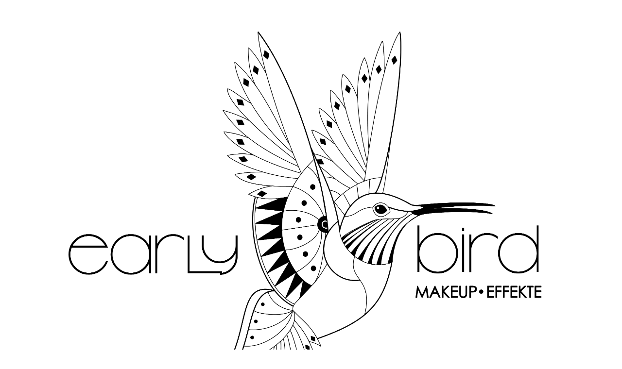

--- FILE ---
content_type: text/html; charset=UTF-8
request_url: http://earlybirdfx.de/2018/11/27/max-giermann-als-donald-trump/
body_size: 4205
content:
<!DOCTYPE html>
<html lang="de">
<head>
<meta charset="UTF-8">
<meta name="viewport" content="width=device-width, initial-scale=1">
<link rel="profile" href="http://gmpg.org/xfn/11">
<link rel="pingback" href="http://earlybirdfx.de/xmlrpc.php">

<title>Max Giermann als Donald Trump</title>
<link rel='dns-prefetch' href='//fonts.googleapis.com' />
<link rel='dns-prefetch' href='//s.w.org' />
<link rel="alternate" type="application/rss+xml" title=" &raquo; Feed" href="http://earlybirdfx.de/feed/" />
<link rel="alternate" type="application/rss+xml" title=" &raquo; Kommentar-Feed" href="http://earlybirdfx.de/comments/feed/" />
		<script type="text/javascript">
			window._wpemojiSettings = {"baseUrl":"https:\/\/s.w.org\/images\/core\/emoji\/11\/72x72\/","ext":".png","svgUrl":"https:\/\/s.w.org\/images\/core\/emoji\/11\/svg\/","svgExt":".svg","source":{"concatemoji":"http:\/\/earlybirdfx.de\/wp-includes\/js\/wp-emoji-release.min.js?ver=4.9.26"}};
			!function(e,a,t){var n,r,o,i=a.createElement("canvas"),p=i.getContext&&i.getContext("2d");function s(e,t){var a=String.fromCharCode;p.clearRect(0,0,i.width,i.height),p.fillText(a.apply(this,e),0,0);e=i.toDataURL();return p.clearRect(0,0,i.width,i.height),p.fillText(a.apply(this,t),0,0),e===i.toDataURL()}function c(e){var t=a.createElement("script");t.src=e,t.defer=t.type="text/javascript",a.getElementsByTagName("head")[0].appendChild(t)}for(o=Array("flag","emoji"),t.supports={everything:!0,everythingExceptFlag:!0},r=0;r<o.length;r++)t.supports[o[r]]=function(e){if(!p||!p.fillText)return!1;switch(p.textBaseline="top",p.font="600 32px Arial",e){case"flag":return s([55356,56826,55356,56819],[55356,56826,8203,55356,56819])?!1:!s([55356,57332,56128,56423,56128,56418,56128,56421,56128,56430,56128,56423,56128,56447],[55356,57332,8203,56128,56423,8203,56128,56418,8203,56128,56421,8203,56128,56430,8203,56128,56423,8203,56128,56447]);case"emoji":return!s([55358,56760,9792,65039],[55358,56760,8203,9792,65039])}return!1}(o[r]),t.supports.everything=t.supports.everything&&t.supports[o[r]],"flag"!==o[r]&&(t.supports.everythingExceptFlag=t.supports.everythingExceptFlag&&t.supports[o[r]]);t.supports.everythingExceptFlag=t.supports.everythingExceptFlag&&!t.supports.flag,t.DOMReady=!1,t.readyCallback=function(){t.DOMReady=!0},t.supports.everything||(n=function(){t.readyCallback()},a.addEventListener?(a.addEventListener("DOMContentLoaded",n,!1),e.addEventListener("load",n,!1)):(e.attachEvent("onload",n),a.attachEvent("onreadystatechange",function(){"complete"===a.readyState&&t.readyCallback()})),(n=t.source||{}).concatemoji?c(n.concatemoji):n.wpemoji&&n.twemoji&&(c(n.twemoji),c(n.wpemoji)))}(window,document,window._wpemojiSettings);
		</script>
		<style type="text/css">
img.wp-smiley,
img.emoji {
	display: inline !important;
	border: none !important;
	box-shadow: none !important;
	height: 1em !important;
	width: 1em !important;
	margin: 0 .07em !important;
	vertical-align: -0.1em !important;
	background: none !important;
	padding: 0 !important;
}
</style>
<link rel='stylesheet' id='bootstrap-css'  href='http://earlybirdfx.de/wp-content/themes/arouse/css/bootstrap.css?ver=3.3.6' type='text/css' media='' />
<link rel='stylesheet' id='font-awesome-css'  href='http://earlybirdfx.de/wp-content/themes/arouse/css/font-awesome.min.css?ver=4.6.3' type='text/css' media='all' />
<link rel='stylesheet' id='arouse-style-css'  href='http://earlybirdfx.de/wp-content/themes/arouse/style.css?ver=4.9.26' type='text/css' media='all' />
<link rel='stylesheet' id='jquery-flexslider-css'  href='http://earlybirdfx.de/wp-content/themes/arouse/css/flexslider.css?ver=4.9.26' type='text/css' media='screen' />
<link rel='stylesheet' id='arouse-fonts-css'  href='//fonts.googleapis.com/css?family=Montserrat%3A400%2C500%7COpen+Sans%3A400%2C700%2C400italic%2C700italic%7CLora%3A400%2C400italic%2C700&#038;subset=latin%2Clatin-ext' type='text/css' media='all' />
<script type='text/javascript' src='http://earlybirdfx.de/wp-includes/js/jquery/jquery.js?ver=1.12.4'></script>
<script type='text/javascript' src='http://earlybirdfx.de/wp-includes/js/jquery/jquery-migrate.min.js?ver=1.4.1'></script>
<!--[if lt IE 9]>
<script type='text/javascript' src='http://earlybirdfx.de/wp-content/themes/arouse/js/respond.min.js?ver=4.9.26'></script>
<![endif]-->
<!--[if lt IE 9]>
<script type='text/javascript' src='http://earlybirdfx.de/wp-content/themes/arouse/js/html5shiv.js?ver=4.9.26'></script>
<![endif]-->
<link rel='https://api.w.org/' href='http://earlybirdfx.de/wp-json/' />
<link rel="EditURI" type="application/rsd+xml" title="RSD" href="http://earlybirdfx.de/xmlrpc.php?rsd" />
<link rel="wlwmanifest" type="application/wlwmanifest+xml" href="http://earlybirdfx.de/wp-includes/wlwmanifest.xml" /> 
<link rel='prev' title='Max Giermann als Thorsten Legat' href='http://earlybirdfx.de/2016/01/24/test/' />
<link rel='next' title='Max Giermann als Markus Lanz' href='http://earlybirdfx.de/2018/11/27/max-giermann-als-markus-lanz/' />
<meta name="generator" content="WordPress 4.9.26" />
<link rel="canonical" href="http://earlybirdfx.de/2018/11/27/max-giermann-als-donald-trump/" />
<link rel='shortlink' href='http://earlybirdfx.de/?p=61' />
		<!-- Custom Logo: hide header text -->
		<style id="custom-logo-css" type="text/css">
			.site-title, .site-description {
				position: absolute;
				clip: rect(1px, 1px, 1px, 1px);
			}
		</style>
	<link rel="alternate" type="application/json+oembed" href="http://earlybirdfx.de/wp-json/oembed/1.0/embed?url=http%3A%2F%2Fearlybirdfx.de%2F2018%2F11%2F27%2Fmax-giermann-als-donald-trump%2F" />
<link rel="alternate" type="text/xml+oembed" href="http://earlybirdfx.de/wp-json/oembed/1.0/embed?url=http%3A%2F%2Fearlybirdfx.de%2F2018%2F11%2F27%2Fmax-giermann-als-donald-trump%2F&#038;format=xml" />
<style type="text/css" id="custom-background-css">
body.custom-background { background-color: #ffffff; }
</style>
<link rel="icon" href="http://earlybirdfx.de/wp-content/uploads/2018/11/cropped-vogelalleineFINAL-1-32x32.png" sizes="32x32" />
<link rel="icon" href="http://earlybirdfx.de/wp-content/uploads/2018/11/cropped-vogelalleineFINAL-1-192x192.png" sizes="192x192" />
<link rel="apple-touch-icon-precomposed" href="http://earlybirdfx.de/wp-content/uploads/2018/11/cropped-vogelalleineFINAL-1-180x180.png" />
<meta name="msapplication-TileImage" content="http://earlybirdfx.de/wp-content/uploads/2018/11/cropped-vogelalleineFINAL-1-270x270.png" />
</head>

<body class="post-template-default single single-post postid-61 single-format-gallery custom-background wp-custom-logo">

<div id="wrapper" class="arouse-boxed">
<div id="page" class="site">
	<a class="skip-link screen-reader-text" href="#main">Zum Inhalt springen</a>

	<header id="masthead" class="site-header" role="banner">

		<div class="brand-container">
			<div class="site-branding">
				<div class="site-logo">
					<a href="http://earlybirdfx.de/" class="custom-logo-link" rel="home" itemprop="url"><img width="4006" height="3549" src="http://earlybirdfx.de/wp-content/uploads/2018/11/logovogelWEISSFINAL.png" class="custom-logo" alt="" itemprop="logo" srcset="http://earlybirdfx.de/wp-content/uploads/2018/11/logovogelWEISSFINAL.png 4006w, http://earlybirdfx.de/wp-content/uploads/2018/11/logovogelWEISSFINAL-300x266.png 300w, http://earlybirdfx.de/wp-content/uploads/2018/11/logovogelWEISSFINAL-768x680.png 768w, http://earlybirdfx.de/wp-content/uploads/2018/11/logovogelWEISSFINAL-1024x907.png 1024w, http://earlybirdfx.de/wp-content/uploads/2018/11/logovogelWEISSFINAL-1240x1099.png 1240w, http://earlybirdfx.de/wp-content/uploads/2018/11/logovogelWEISSFINAL-508x450.png 508w" sizes="(max-width: 4006px) 100vw, 4006px" /></a>				</div>

				<div class="site-title-text">
					<h1 class="site-title"><a href="http://earlybirdfx.de/" rel="home"></a></h1>
					<h2 class="site-description"></h2>
				</div>
			</div><!-- .site-branding -->
		</div><!-- .brand-container -->
		<div class="mainnav-container">
			<nav id="site-navigation" class="main-navigation" role="navigation">				
				<div class="menu-home-container"><ul id="primary-menu" class="menu"><li id="menu-item-43" class="menu-item menu-item-type-post_type menu-item-object-page menu-item-43"><a href="http://earlybirdfx.de/wir/">Wir</a></li>
<li id="menu-item-40" class="menu-item menu-item-type-post_type menu-item-object-page menu-item-40"><a href="http://earlybirdfx.de/kontakt/">Kontakt</a></li>
<li id="menu-item-208" class="menu-item menu-item-type-post_type menu-item-object-page menu-item-208"><a href="http://earlybirdfx.de/datenschutz/">Datenschutz</a></li>
</ul></div>			</nav><!-- #site-navigation -->
			<div class="arouse-search-button-icon"></div>
			<div class="arouse-search-box-container">
				<div class="arouse-search-box">
					<div class="arouse-search-form">
						<form role="search" method="get" class="search-form" action="http://earlybirdfx.de/">
				<label>
					<span class="screen-reader-text">Suche nach:</span>
					<input type="search" class="search-field" placeholder="Suchen …" value="" name="s" />
				</label>
				<input type="submit" class="search-submit" value="Suchen" />
			</form>					</div>
				</div><!-- th-search-box -->
			</div><!-- .th-search-box-container -->
		</div><!-- .mainnav-container -->
		<a id="arouse-nav-button" class="navbutton" ></a>

	</header><!-- #masthead -->
	<div class="responsive-mainnav-outer">
		<div class="arouse-responsive-mainnav"></div>
	</div>

	<div id="content" class="site-content"><div class="container">
	<div class="row">
		<div class="col-xs-12 col-sm-12 col-md-8">
			<div id="primary" class="content-area">
				<main id="main" class="site-main" role="main">

				
<article id="post-61" class="arouse-single-post post-61 post type-post status-publish format-gallery has-post-thumbnail hentry category-sfx post_format-post-format-gallery">
	<header class="entry-header">

		<div class="arouse-entry-category">
					</div><!-- .entry-meta -->

		<h1 class="entry-title">Max Giermann als Donald Trump</h1>			<div class="entry-meta">
				<span class="byline"> von <span class="author vcard"><a class="url fn n" href="http://earlybirdfx.de/author/janine/">janine</a></span></span><span class="posted-on"><a href="http://earlybirdfx.de/2018/11/27/max-giermann-als-donald-trump/" rel="bookmark"><time class="entry-date published" datetime="2018-11-27T14:00:37+00:00"></time><time class="updated" datetime="2018-11-27T17:46:00+00:00"></time></a></span>			</div><!-- .entry-meta -->
				
	</header><!-- .entry-header -->

			<div class="article-featured-image">
			<img width="467" height="510" src="http://earlybirdfx.de/wp-content/uploads/1543336940534-2.jpg" class="attachment-arouse-featured-single size-arouse-featured-single wp-post-image" alt="" srcset="http://earlybirdfx.de/wp-content/uploads/1543336940534-2.jpg 2996w, http://earlybirdfx.de/wp-content/uploads/1543336940534-2-275x300.jpg 275w, http://earlybirdfx.de/wp-content/uploads/1543336940534-2-768x838.jpg 768w, http://earlybirdfx.de/wp-content/uploads/1543336940534-2-938x1024.jpg 938w, http://earlybirdfx.de/wp-content/uploads/1543336940534-2-1240x1353.jpg 1240w, http://earlybirdfx.de/wp-content/uploads/1543336940534-2-508x554.jpg 508w" sizes="(max-width: 467px) 100vw, 467px" />		</div>
		<div class="entry-content">
			</div><!-- .entry-content -->

	<footer class="entry-footer">
			</footer><!-- .entry-footer -->
</article><!-- #post-## -->

	<nav class="navigation post-navigation" role="navigation">
		<h2 class="screen-reader-text">Beitrags-Navigation</h2>
		<div class="nav-links"><div class="nav-previous"><a href="http://earlybirdfx.de/2016/01/24/test/" rel="prev"><span class="meta-nav" aria-hidden="true">Vorheriger Beitrag</span> <span class="post-title">Max Giermann als Thorsten Legat</span></a></div><div class="nav-next"><a href="http://earlybirdfx.de/2018/11/27/max-giermann-als-markus-lanz/" rel="next"><span class="meta-nav" aria-hidden="true">Nächster Beitrag</span> <span class="post-title">Max Giermann als Markus Lanz</span></a></div></div>
	</nav>
				</main><!-- #main -->
			</div><!-- #primary -->
		</div><!-- .cols-->
		<div class="col-xs-12 col-sm-6 col-md-4">
					</div><!-- .cols-->
	</div><!-- .row -->
</div><!-- .container -->

	</div><!-- #content -->

	<footer id="colophon" class="site-footer" role="contentinfo">
		<div class="container">
			<div class="row">
				<div class="footer-widget-area">
					<div class="col-md-4">
						<div class="left-footer">
							<div id="secondary" class="widget-area" role="complementary">
																	
															</div><!-- #secondary -->
						</div>
					</div>
					
					<div class="col-md-4">
						<div class="mid-footer">
							<div id="secondary" class="widget-area" role="complementary">
								
															</div><!-- #secondary -->						</div>
					</div>

					<div class="col-md-4">
						<div class="right-footer">
							<div id="secondary" class="widget-area" role="complementary">
								
															</div><!-- #secondary -->				
						</div>
					</div>						
				</div><!-- .footer-widget-area -->
			</div><!-- .row -->
		</div><!-- .container -->
		<div class="site-info">
			<div class="container">
				<div>
					Copyright &#169; 2026 <a href="http://earlybirdfx.de/" title="" ></a>.				</div>
				<div>
					Powered by <a href="http://wordpress.org" target="_blank" title="WordPress">WordPress</a> und <a href="http://themezhut.com/themes/arouse/" target="_blank" title="Arouse WordPress Theme">Arouse</a>.				</div>
			</div><!-- .container -->
		</div><!-- .site-info -->
	</footer><!-- #colophon -->
</div><!-- #page -->

</div><!-- #wrapper -->

<script type='text/javascript' src='http://earlybirdfx.de/wp-content/themes/arouse/js/navigation.js?ver=20151215'></script>
<script type='text/javascript' src='http://earlybirdfx.de/wp-content/themes/arouse/js/skip-link-focus-fix.js?ver=20151215'></script>
<script type='text/javascript' src='http://earlybirdfx.de/wp-content/themes/arouse/js/jquery.flexslider-min.js?ver=4.9.26'></script>
<script type='text/javascript' src='http://earlybirdfx.de/wp-content/themes/arouse/js/flex-custom.js?ver=4.9.26'></script>
<script type='text/javascript' src='http://earlybirdfx.de/wp-includes/js/wp-embed.min.js?ver=4.9.26'></script>
</body>
</html>
